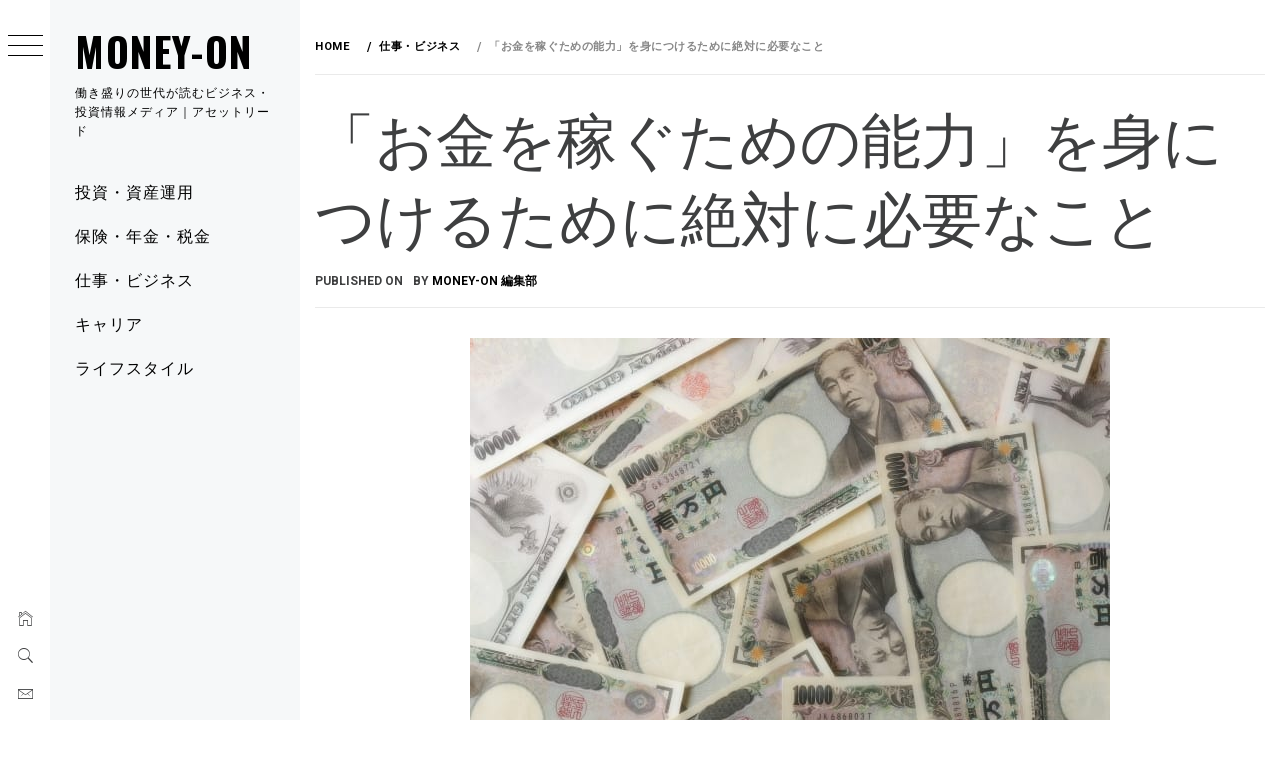

--- FILE ---
content_type: text/html; charset=UTF-8
request_url: https://money-on.jp/work-business/2756/
body_size: 18229
content:
    <!doctype html>
<html lang="ja">
    <head>
        <meta charset="UTF-8">
		<meta name="description" content="「MONEY-ON（マネーオン）」は、アセットリードが運営する仕事にもプライベートにも役立つビジネスパーソン向けの情報メディアです。"/>
		<meta name="viewport" content="width=device-width, initial-scale=1">
		<meta property="og:site_name" content="MONEY-ON（マネーオン）｜アセットリード" />
        <link rel="profile" href="http://gmpg.org/xfn/11">
        <title>「お金を稼ぐための能力」を身につけるために絶対に必要なこと &#8211; MONEY-ON</title>
<script>(function(d, s, id){
				 var js, fjs = d.getElementsByTagName(s)[0];
				 if (d.getElementById(id)) {return;}
				 js = d.createElement(s); js.id = id;
				 js.src = "//connect.facebook.net/en_US/sdk.js#xfbml=1&version=v2.6";
				 fjs.parentNode.insertBefore(js, fjs);
			   }(document, 'script', 'facebook-jssdk'));</script>        <style type="text/css">
                        body .primary-background,
            body button:hover,
            body button:focus,
            body input[type="button"]:hover,
            body input[type="reset"]:hover,
            body input[type="reset"]:focus,
            body input[type="submit"]:hover,
            body input[type="submit"]:focus,
            body .widget .social-widget-menu ul li,
            body .comments-area .comment-list .reply,
            body .slide-categories a:hover,
            body .slide-categories a:focus,
            body .widget .social-widget-menu ul li:hover a:before,
            body .widget .social-widget-menu ul li:focus a:before,
            body .ham,
            body .ham:before,
            body .ham:after,
            body .btn-load-more {
                background: #33363b;
            }

                        body .secondary-background,
            body .wp-block-quote,
            body button,
            body input[type="button"],
            body input[type="reset"],
            body input[type="submit"],
            body .widget.widget_minimal_grid_tab_posts_widget ul.nav-tabs li.active a,
            body .widget.widget_minimal_grid_tab_posts_widget ul.nav-tabs > li > a:focus,
            body .widget.widget_minimal_grid_tab_posts_widget ul.nav-tabs > li > a:hover,
            body .author-info .author-social > a:hover,
            body .author-info .author-social > a:focus,
            body .widget .social-widget-menu ul li a:before,
            body .widget .social-widget-menu ul li:hover,
            body .widget .social-widget-menu ul li:focus,
            body .moretag,
            body .moretag,
            body .thememattic-search-icon:before,
            body .slide-categories a,
            body .search-button.active .thememattic-search-icon:before,
            body .search-button.active .thememattic-search-icon:after,
            body .btn-load-more:hover,
            body .btn-load-more:focus,
            body .menu-description{
                background: #1e73be;
            }

            body.woocommerce #content input.button.alt:hover,
            body.woocommerce #respond input#submit.alt:hover,
            body.woocommerce a.button.alt:hover,
            body.woocommerce button.button.alt:hover,
            body.woocommerce input.button.alt:hover,
            body.woocommerce-page #content input.button.alt:hover,
            body.woocommerce-page #respond input#submit.alt:hover,
            body.woocommerce-page a.button.alt:hover,
            body.woocommerce-page button.button.alt:hover,
            body.woocommerce-page input.button.alt:hover,
            body.woocommerce #content input.button,
            body.woocommerce #respond input#submit,
            body.woocommerce a.button,
            body.woocommerce button.button,
            body.woocommerce input.button,
            body.woocommerce-page #content input.button,
            body.woocommerce-page #respond input#submit,
            body.woocommerce-page a.button,
            body.woocommerce-page button.button,
            body.woocommerce-page input.button,
            body.woocommerce #respond input#submit.alt,
            body.woocommerce a.button.alt,
            body.woocommerce button.button.alt,
            body.woocommerce input.button.alt,
            body.woocommerce .site span.onsale:hover,
            body.woocommerce .site span.onsale:focus,
            body.woocommerce-active .site .widget .onsale:hover,
            body.woocommerce-active .site .widget .onsale:focus{
                background: #1e73be;
            }

            body .sticky header:before,
            body a:hover,
            body a:focus,
            body a:active,
            body .main-navigation .menu-wrapper > ul > li.current-menu-item > a,
            body .main-navigation .menu-wrapper > ul > li:hover > a,
            body .main-navigation .menu-wrapper > ul > li:focus > a,
            body .sidr a:hover,
            body .sidr a:focus,
            body .page-numbers.current {
                color: #1e73be;
            }

            body .ajax-loader,
            body .thememattic-search-icon:after {
                border-color: #1e73be !important;
            }

                        body .section-recommended.section-bg {
                background: #f9e3d2;
            }

                        body .section-recommended.section-bg .home-full-grid-cat-section,
            body .section-recommended.section-bg .home-full-grid-cat-section a {
                color: #333;
            }

                        body,
            body .primary-font,
            body .site .site-title,
            body .section-title{
                font-family: Roboto !important;
            }

                        body .main-navigation #primary-menu li a,
            body h1, body h2, body h3, body h4, body h5, body h6,
            body .secondary-font,
            body .prime-excerpt,
            body blockquote,
            body.single .entry-content:before, .page .entry-content:before {
                font-family: Oswald !important;
            }

                        body .site-title {
                font-size: 40px !important;
            }

                        body, body button, body input, body select, body textarea, body p {
                font-size: 15px !important;
            }

                        body h1 {
                font-size: 32px;
            }

                        body h2,
            h2.entry-title {
                font-size: 26px;
            }

            body.woocommerce ul.products li.product .woocommerce-loop-category__title,
            body.woocommerce ul.products li.product .woocommerce-loop-product__title,
            body.woocommerce ul.products li.product h3{
                font-size: 26px;
            }
                        body h3 {
                font-size: 24px;
            }

                        body h4 {
                font-size: 18px;
            }

                        body h5 {
                font-size: 14px;
            }

                        body .masonry-grid.masonry-col article .entry-content,
            body .masonry-grid.masonry-col article .entry-content p {
                font-size: 15px !important;
            }

                        body .footer-widget-area {
                background: #f6f8f9;
            }

                        body .footer-widget-area,
            body .site-footer .widget-title,
            body .site-footer,
            body .site-footer a,
            body .site-footer a:visited {
                color: #000;
            }

                    </style>
        <meta name='robots' content='max-image-preview:large' />
<link rel='dns-prefetch' href='//ws.sharethis.com' />
<link rel='dns-prefetch' href='//maxcdn.bootstrapcdn.com' />
<link rel='dns-prefetch' href='//fonts.googleapis.com' />
<link rel="alternate" type="application/rss+xml" title="MONEY-ON &raquo; フィード" href="https://money-on.jp/feed/" />
<link rel="alternate" type="application/rss+xml" title="MONEY-ON &raquo; コメントフィード" href="https://money-on.jp/comments/feed/" />
<script type="text/javascript">
/* <![CDATA[ */
window._wpemojiSettings = {"baseUrl":"https:\/\/s.w.org\/images\/core\/emoji\/15.0.3\/72x72\/","ext":".png","svgUrl":"https:\/\/s.w.org\/images\/core\/emoji\/15.0.3\/svg\/","svgExt":".svg","source":{"concatemoji":"https:\/\/money-on.jp\/wp-includes\/js\/wp-emoji-release.min.js?ver=6.5.7"}};
/*! This file is auto-generated */
!function(i,n){var o,s,e;function c(e){try{var t={supportTests:e,timestamp:(new Date).valueOf()};sessionStorage.setItem(o,JSON.stringify(t))}catch(e){}}function p(e,t,n){e.clearRect(0,0,e.canvas.width,e.canvas.height),e.fillText(t,0,0);var t=new Uint32Array(e.getImageData(0,0,e.canvas.width,e.canvas.height).data),r=(e.clearRect(0,0,e.canvas.width,e.canvas.height),e.fillText(n,0,0),new Uint32Array(e.getImageData(0,0,e.canvas.width,e.canvas.height).data));return t.every(function(e,t){return e===r[t]})}function u(e,t,n){switch(t){case"flag":return n(e,"\ud83c\udff3\ufe0f\u200d\u26a7\ufe0f","\ud83c\udff3\ufe0f\u200b\u26a7\ufe0f")?!1:!n(e,"\ud83c\uddfa\ud83c\uddf3","\ud83c\uddfa\u200b\ud83c\uddf3")&&!n(e,"\ud83c\udff4\udb40\udc67\udb40\udc62\udb40\udc65\udb40\udc6e\udb40\udc67\udb40\udc7f","\ud83c\udff4\u200b\udb40\udc67\u200b\udb40\udc62\u200b\udb40\udc65\u200b\udb40\udc6e\u200b\udb40\udc67\u200b\udb40\udc7f");case"emoji":return!n(e,"\ud83d\udc26\u200d\u2b1b","\ud83d\udc26\u200b\u2b1b")}return!1}function f(e,t,n){var r="undefined"!=typeof WorkerGlobalScope&&self instanceof WorkerGlobalScope?new OffscreenCanvas(300,150):i.createElement("canvas"),a=r.getContext("2d",{willReadFrequently:!0}),o=(a.textBaseline="top",a.font="600 32px Arial",{});return e.forEach(function(e){o[e]=t(a,e,n)}),o}function t(e){var t=i.createElement("script");t.src=e,t.defer=!0,i.head.appendChild(t)}"undefined"!=typeof Promise&&(o="wpEmojiSettingsSupports",s=["flag","emoji"],n.supports={everything:!0,everythingExceptFlag:!0},e=new Promise(function(e){i.addEventListener("DOMContentLoaded",e,{once:!0})}),new Promise(function(t){var n=function(){try{var e=JSON.parse(sessionStorage.getItem(o));if("object"==typeof e&&"number"==typeof e.timestamp&&(new Date).valueOf()<e.timestamp+604800&&"object"==typeof e.supportTests)return e.supportTests}catch(e){}return null}();if(!n){if("undefined"!=typeof Worker&&"undefined"!=typeof OffscreenCanvas&&"undefined"!=typeof URL&&URL.createObjectURL&&"undefined"!=typeof Blob)try{var e="postMessage("+f.toString()+"("+[JSON.stringify(s),u.toString(),p.toString()].join(",")+"));",r=new Blob([e],{type:"text/javascript"}),a=new Worker(URL.createObjectURL(r),{name:"wpTestEmojiSupports"});return void(a.onmessage=function(e){c(n=e.data),a.terminate(),t(n)})}catch(e){}c(n=f(s,u,p))}t(n)}).then(function(e){for(var t in e)n.supports[t]=e[t],n.supports.everything=n.supports.everything&&n.supports[t],"flag"!==t&&(n.supports.everythingExceptFlag=n.supports.everythingExceptFlag&&n.supports[t]);n.supports.everythingExceptFlag=n.supports.everythingExceptFlag&&!n.supports.flag,n.DOMReady=!1,n.readyCallback=function(){n.DOMReady=!0}}).then(function(){return e}).then(function(){var e;n.supports.everything||(n.readyCallback(),(e=n.source||{}).concatemoji?t(e.concatemoji):e.wpemoji&&e.twemoji&&(t(e.twemoji),t(e.wpemoji)))}))}((window,document),window._wpemojiSettings);
/* ]]> */
</script>
<style id='wp-emoji-styles-inline-css' type='text/css'>

	img.wp-smiley, img.emoji {
		display: inline !important;
		border: none !important;
		box-shadow: none !important;
		height: 1em !important;
		width: 1em !important;
		margin: 0 0.07em !important;
		vertical-align: -0.1em !important;
		background: none !important;
		padding: 0 !important;
	}
</style>
<link rel='stylesheet' id='wp-block-library-css' href='https://money-on.jp/wp-includes/css/dist/block-library/style.min.css?ver=6.5.7' type='text/css' media='all' />
<style id='classic-theme-styles-inline-css' type='text/css'>
/*! This file is auto-generated */
.wp-block-button__link{color:#fff;background-color:#32373c;border-radius:9999px;box-shadow:none;text-decoration:none;padding:calc(.667em + 2px) calc(1.333em + 2px);font-size:1.125em}.wp-block-file__button{background:#32373c;color:#fff;text-decoration:none}
</style>
<style id='global-styles-inline-css' type='text/css'>
body{--wp--preset--color--black: #000000;--wp--preset--color--cyan-bluish-gray: #abb8c3;--wp--preset--color--white: #ffffff;--wp--preset--color--pale-pink: #f78da7;--wp--preset--color--vivid-red: #cf2e2e;--wp--preset--color--luminous-vivid-orange: #ff6900;--wp--preset--color--luminous-vivid-amber: #fcb900;--wp--preset--color--light-green-cyan: #7bdcb5;--wp--preset--color--vivid-green-cyan: #00d084;--wp--preset--color--pale-cyan-blue: #8ed1fc;--wp--preset--color--vivid-cyan-blue: #0693e3;--wp--preset--color--vivid-purple: #9b51e0;--wp--preset--gradient--vivid-cyan-blue-to-vivid-purple: linear-gradient(135deg,rgba(6,147,227,1) 0%,rgb(155,81,224) 100%);--wp--preset--gradient--light-green-cyan-to-vivid-green-cyan: linear-gradient(135deg,rgb(122,220,180) 0%,rgb(0,208,130) 100%);--wp--preset--gradient--luminous-vivid-amber-to-luminous-vivid-orange: linear-gradient(135deg,rgba(252,185,0,1) 0%,rgba(255,105,0,1) 100%);--wp--preset--gradient--luminous-vivid-orange-to-vivid-red: linear-gradient(135deg,rgba(255,105,0,1) 0%,rgb(207,46,46) 100%);--wp--preset--gradient--very-light-gray-to-cyan-bluish-gray: linear-gradient(135deg,rgb(238,238,238) 0%,rgb(169,184,195) 100%);--wp--preset--gradient--cool-to-warm-spectrum: linear-gradient(135deg,rgb(74,234,220) 0%,rgb(151,120,209) 20%,rgb(207,42,186) 40%,rgb(238,44,130) 60%,rgb(251,105,98) 80%,rgb(254,248,76) 100%);--wp--preset--gradient--blush-light-purple: linear-gradient(135deg,rgb(255,206,236) 0%,rgb(152,150,240) 100%);--wp--preset--gradient--blush-bordeaux: linear-gradient(135deg,rgb(254,205,165) 0%,rgb(254,45,45) 50%,rgb(107,0,62) 100%);--wp--preset--gradient--luminous-dusk: linear-gradient(135deg,rgb(255,203,112) 0%,rgb(199,81,192) 50%,rgb(65,88,208) 100%);--wp--preset--gradient--pale-ocean: linear-gradient(135deg,rgb(255,245,203) 0%,rgb(182,227,212) 50%,rgb(51,167,181) 100%);--wp--preset--gradient--electric-grass: linear-gradient(135deg,rgb(202,248,128) 0%,rgb(113,206,126) 100%);--wp--preset--gradient--midnight: linear-gradient(135deg,rgb(2,3,129) 0%,rgb(40,116,252) 100%);--wp--preset--font-size--small: 13px;--wp--preset--font-size--medium: 20px;--wp--preset--font-size--large: 36px;--wp--preset--font-size--x-large: 42px;--wp--preset--spacing--20: 0.44rem;--wp--preset--spacing--30: 0.67rem;--wp--preset--spacing--40: 1rem;--wp--preset--spacing--50: 1.5rem;--wp--preset--spacing--60: 2.25rem;--wp--preset--spacing--70: 3.38rem;--wp--preset--spacing--80: 5.06rem;--wp--preset--shadow--natural: 6px 6px 9px rgba(0, 0, 0, 0.2);--wp--preset--shadow--deep: 12px 12px 50px rgba(0, 0, 0, 0.4);--wp--preset--shadow--sharp: 6px 6px 0px rgba(0, 0, 0, 0.2);--wp--preset--shadow--outlined: 6px 6px 0px -3px rgba(255, 255, 255, 1), 6px 6px rgba(0, 0, 0, 1);--wp--preset--shadow--crisp: 6px 6px 0px rgba(0, 0, 0, 1);}:where(.is-layout-flex){gap: 0.5em;}:where(.is-layout-grid){gap: 0.5em;}body .is-layout-flex{display: flex;}body .is-layout-flex{flex-wrap: wrap;align-items: center;}body .is-layout-flex > *{margin: 0;}body .is-layout-grid{display: grid;}body .is-layout-grid > *{margin: 0;}:where(.wp-block-columns.is-layout-flex){gap: 2em;}:where(.wp-block-columns.is-layout-grid){gap: 2em;}:where(.wp-block-post-template.is-layout-flex){gap: 1.25em;}:where(.wp-block-post-template.is-layout-grid){gap: 1.25em;}.has-black-color{color: var(--wp--preset--color--black) !important;}.has-cyan-bluish-gray-color{color: var(--wp--preset--color--cyan-bluish-gray) !important;}.has-white-color{color: var(--wp--preset--color--white) !important;}.has-pale-pink-color{color: var(--wp--preset--color--pale-pink) !important;}.has-vivid-red-color{color: var(--wp--preset--color--vivid-red) !important;}.has-luminous-vivid-orange-color{color: var(--wp--preset--color--luminous-vivid-orange) !important;}.has-luminous-vivid-amber-color{color: var(--wp--preset--color--luminous-vivid-amber) !important;}.has-light-green-cyan-color{color: var(--wp--preset--color--light-green-cyan) !important;}.has-vivid-green-cyan-color{color: var(--wp--preset--color--vivid-green-cyan) !important;}.has-pale-cyan-blue-color{color: var(--wp--preset--color--pale-cyan-blue) !important;}.has-vivid-cyan-blue-color{color: var(--wp--preset--color--vivid-cyan-blue) !important;}.has-vivid-purple-color{color: var(--wp--preset--color--vivid-purple) !important;}.has-black-background-color{background-color: var(--wp--preset--color--black) !important;}.has-cyan-bluish-gray-background-color{background-color: var(--wp--preset--color--cyan-bluish-gray) !important;}.has-white-background-color{background-color: var(--wp--preset--color--white) !important;}.has-pale-pink-background-color{background-color: var(--wp--preset--color--pale-pink) !important;}.has-vivid-red-background-color{background-color: var(--wp--preset--color--vivid-red) !important;}.has-luminous-vivid-orange-background-color{background-color: var(--wp--preset--color--luminous-vivid-orange) !important;}.has-luminous-vivid-amber-background-color{background-color: var(--wp--preset--color--luminous-vivid-amber) !important;}.has-light-green-cyan-background-color{background-color: var(--wp--preset--color--light-green-cyan) !important;}.has-vivid-green-cyan-background-color{background-color: var(--wp--preset--color--vivid-green-cyan) !important;}.has-pale-cyan-blue-background-color{background-color: var(--wp--preset--color--pale-cyan-blue) !important;}.has-vivid-cyan-blue-background-color{background-color: var(--wp--preset--color--vivid-cyan-blue) !important;}.has-vivid-purple-background-color{background-color: var(--wp--preset--color--vivid-purple) !important;}.has-black-border-color{border-color: var(--wp--preset--color--black) !important;}.has-cyan-bluish-gray-border-color{border-color: var(--wp--preset--color--cyan-bluish-gray) !important;}.has-white-border-color{border-color: var(--wp--preset--color--white) !important;}.has-pale-pink-border-color{border-color: var(--wp--preset--color--pale-pink) !important;}.has-vivid-red-border-color{border-color: var(--wp--preset--color--vivid-red) !important;}.has-luminous-vivid-orange-border-color{border-color: var(--wp--preset--color--luminous-vivid-orange) !important;}.has-luminous-vivid-amber-border-color{border-color: var(--wp--preset--color--luminous-vivid-amber) !important;}.has-light-green-cyan-border-color{border-color: var(--wp--preset--color--light-green-cyan) !important;}.has-vivid-green-cyan-border-color{border-color: var(--wp--preset--color--vivid-green-cyan) !important;}.has-pale-cyan-blue-border-color{border-color: var(--wp--preset--color--pale-cyan-blue) !important;}.has-vivid-cyan-blue-border-color{border-color: var(--wp--preset--color--vivid-cyan-blue) !important;}.has-vivid-purple-border-color{border-color: var(--wp--preset--color--vivid-purple) !important;}.has-vivid-cyan-blue-to-vivid-purple-gradient-background{background: var(--wp--preset--gradient--vivid-cyan-blue-to-vivid-purple) !important;}.has-light-green-cyan-to-vivid-green-cyan-gradient-background{background: var(--wp--preset--gradient--light-green-cyan-to-vivid-green-cyan) !important;}.has-luminous-vivid-amber-to-luminous-vivid-orange-gradient-background{background: var(--wp--preset--gradient--luminous-vivid-amber-to-luminous-vivid-orange) !important;}.has-luminous-vivid-orange-to-vivid-red-gradient-background{background: var(--wp--preset--gradient--luminous-vivid-orange-to-vivid-red) !important;}.has-very-light-gray-to-cyan-bluish-gray-gradient-background{background: var(--wp--preset--gradient--very-light-gray-to-cyan-bluish-gray) !important;}.has-cool-to-warm-spectrum-gradient-background{background: var(--wp--preset--gradient--cool-to-warm-spectrum) !important;}.has-blush-light-purple-gradient-background{background: var(--wp--preset--gradient--blush-light-purple) !important;}.has-blush-bordeaux-gradient-background{background: var(--wp--preset--gradient--blush-bordeaux) !important;}.has-luminous-dusk-gradient-background{background: var(--wp--preset--gradient--luminous-dusk) !important;}.has-pale-ocean-gradient-background{background: var(--wp--preset--gradient--pale-ocean) !important;}.has-electric-grass-gradient-background{background: var(--wp--preset--gradient--electric-grass) !important;}.has-midnight-gradient-background{background: var(--wp--preset--gradient--midnight) !important;}.has-small-font-size{font-size: var(--wp--preset--font-size--small) !important;}.has-medium-font-size{font-size: var(--wp--preset--font-size--medium) !important;}.has-large-font-size{font-size: var(--wp--preset--font-size--large) !important;}.has-x-large-font-size{font-size: var(--wp--preset--font-size--x-large) !important;}
.wp-block-navigation a:where(:not(.wp-element-button)){color: inherit;}
:where(.wp-block-post-template.is-layout-flex){gap: 1.25em;}:where(.wp-block-post-template.is-layout-grid){gap: 1.25em;}
:where(.wp-block-columns.is-layout-flex){gap: 2em;}:where(.wp-block-columns.is-layout-grid){gap: 2em;}
.wp-block-pullquote{font-size: 1.5em;line-height: 1.6;}
</style>
<link rel='stylesheet' id='ts_fab_css-css' href='https://money-on.jp/wp-content/plugins/fancier-author-box/css/ts-fab.min.css?ver=1.4' type='text/css' media='all' />
<link rel='stylesheet' id='simple-share-buttons-adder-font-awesome-css' href='//maxcdn.bootstrapcdn.com/font-awesome/4.3.0/css/font-awesome.min.css?ver=6.5.7' type='text/css' media='all' />
<link rel='stylesheet' id='spacexchimp_p005-bootstrap-tooltip-css-css' href='https://money-on.jp/wp-content/plugins/social-media-buttons-toolbar/inc/lib/bootstrap-tooltip/bootstrap-tooltip.css?ver=4.62' type='text/css' media='all' />
<link rel='stylesheet' id='spacexchimp_p005-frontend-css-css' href='https://money-on.jp/wp-content/plugins/social-media-buttons-toolbar/inc/css/frontend.css?ver=4.62' type='text/css' media='all' />
<style id='spacexchimp_p005-frontend-css-inline-css' type='text/css'>

                    .sxc-follow-buttons {
                        text-align: left !important;
                    }
                    .sxc-follow-buttons .sxc-follow-button,
                    .sxc-follow-buttons .sxc-follow-button a,
                    .sxc-follow-buttons .sxc-follow-button a img {
                        width: 45px !important;
                        height: 45px !important;
                    }
                    .sxc-follow-buttons .sxc-follow-button {
                        margin: 5px !important;
                    }
                  
</style>
<link rel='stylesheet' id='wordpress-popular-posts-css-css' href='https://money-on.jp/wp-content/plugins/wordpress-popular-posts/assets/css/wpp.css?ver=5.2.4' type='text/css' media='all' />
<link rel='stylesheet' id='ionicons-css' href='https://money-on.jp/wp-content/themes/minimal-grid/assets/lib/ionicons/css/ionicons.min.css?ver=6.5.7' type='text/css' media='all' />
<link rel='stylesheet' id='bootstrap-css' href='https://money-on.jp/wp-content/themes/minimal-grid/assets/lib/bootstrap/css/bootstrap.min.css?ver=6.5.7' type='text/css' media='all' />
<link rel='stylesheet' id='magnific-popup-css' href='https://money-on.jp/wp-content/themes/minimal-grid/assets/lib/magnific-popup/magnific-popup.css?ver=6.5.7' type='text/css' media='all' />
<link rel='stylesheet' id='slick-css' href='https://money-on.jp/wp-content/themes/minimal-grid/assets/lib/slick/css/slick.min.css?ver=6.5.7' type='text/css' media='all' />
<link rel='stylesheet' id='perfect-scrollbar-css' href='https://money-on.jp/wp-content/themes/minimal-grid/assets/lib/perfect-scrollbar/css/perfect-scrollbar.css?ver=6.5.7' type='text/css' media='all' />
<link rel='stylesheet' id='mediaelement-css' href='https://money-on.jp/wp-includes/js/mediaelement/mediaelementplayer-legacy.min.css?ver=4.2.17' type='text/css' media='all' />
<link rel='stylesheet' id='wp-mediaelement-css' href='https://money-on.jp/wp-includes/js/mediaelement/wp-mediaelement.min.css?ver=6.5.7' type='text/css' media='all' />
<link rel='stylesheet' id='minimal-grid-style-css' href='https://money-on.jp/wp-content/themes/minimal-grid/style.css?ver=6.5.7' type='text/css' media='all' />
<style id='minimal-grid-style-inline-css' type='text/css'>

			.post-navigation .nav-previous { background-image: url(https://money-on.jp/wp-content/uploads/2018/08/7651e6bd3e32f6139ecb5505fe8d0cdb-640x410.jpg); }
			.post-navigation .nav-previous .post-title, .post-navigation .nav-previous a:hover .post-title, .post-navigation .nav-previous .meta-nav { color: #fff; }
			.post-navigation .nav-previous a:before { background-color: rgba(0, 0, 0, 0.4); }
		
			.post-navigation .nav-next { background-image: url(https://money-on.jp/wp-content/uploads/2018/08/6749080523309458421ae2e38cb5b98a-640x410.jpg); border-top: 0; }
			.post-navigation .nav-next .post-title, .post-navigation .nav-next a:hover .post-title, .post-navigation .nav-next .meta-nav { color: #fff; }
			.post-navigation .nav-next a:before { background-color: rgba(0, 0, 0, 0.4); }
		
</style>
<link rel='stylesheet' id='minimal-grid-google-fonts-css' href='https://fonts.googleapis.com/css?family=Roboto:300,300i,400,400i,500,700|Oswald:400,300,700' type='text/css' media='all' />
<script type="text/javascript" src="https://money-on.jp/wp-includes/js/jquery/jquery.min.js?ver=3.7.1" id="jquery-core-js"></script>
<script type="text/javascript" src="https://money-on.jp/wp-includes/js/jquery/jquery-migrate.min.js?ver=3.4.1" id="jquery-migrate-js"></script>
<script type="text/javascript" src="https://money-on.jp/wp-content/plugins/fancier-author-box/js/ts-fab.min.js?ver=1.4" id="ts_fab_js-js"></script>
<script id='st_insights_js' type="text/javascript" src="https://ws.sharethis.com/button/st_insights.js?publisher=4d48b7c5-0ae3-43d4-bfbe-3ff8c17a8ae6&amp;product=simpleshare" id="ssba-sharethis-js"></script>
<script type="text/javascript" src="https://money-on.jp/wp-content/plugins/social-media-buttons-toolbar/inc/lib/bootstrap-tooltip/bootstrap-tooltip.js?ver=4.62" id="spacexchimp_p005-bootstrap-tooltip-js-js"></script>
<script type="application/json" id="wpp-json">
/* <![CDATA[ */
{"sampling_active":0,"sampling_rate":100,"ajax_url":"https:\/\/money-on.jp\/wp-json\/wordpress-popular-posts\/v1\/popular-posts","ID":2756,"token":"ce271945be","lang":0,"debug":0}
/* ]]> */
</script>
<script type="text/javascript" src="https://money-on.jp/wp-content/plugins/wordpress-popular-posts/assets/js/wpp.min.js?ver=5.2.4" id="wpp-js-js"></script>
<link rel="https://api.w.org/" href="https://money-on.jp/wp-json/" /><link rel="alternate" type="application/json" href="https://money-on.jp/wp-json/wp/v2/posts/2756" /><link rel="EditURI" type="application/rsd+xml" title="RSD" href="https://money-on.jp/xmlrpc.php?rsd" />
<meta name="generator" content="WordPress 6.5.7" />
<link rel="canonical" href="https://money-on.jp/work-business/2756/" />
<link rel='shortlink' href='https://money-on.jp/?p=2756' />
<link rel="alternate" type="application/json+oembed" href="https://money-on.jp/wp-json/oembed/1.0/embed?url=https%3A%2F%2Fmoney-on.jp%2Fwork-business%2F2756%2F" />
<link rel="alternate" type="text/xml+oembed" href="https://money-on.jp/wp-json/oembed/1.0/embed?url=https%3A%2F%2Fmoney-on.jp%2Fwork-business%2F2756%2F&#038;format=xml" />
<link rel="icon" href="https://money-on.jp/wp-content/uploads/2019/02/MO.gif" sizes="32x32" />
<link rel="icon" href="https://money-on.jp/wp-content/uploads/2019/02/MO.gif" sizes="192x192" />
<link rel="apple-touch-icon" href="https://money-on.jp/wp-content/uploads/2019/02/MO.gif" />
<meta name="msapplication-TileImage" content="https://money-on.jp/wp-content/uploads/2019/02/MO.gif" />
		
<script type="application/ld+json">
  {
    "@context" : "https://schema.org",
    "@type" : "WebSite",
    "name" : "MONEY-ON（マネーオン）｜アセットリード",
    "url" : "https://money-on.jp/"
  }
</script>
		
<!-- Google Tag Manager -->
<script>(function(w,d,s,l,i){w[l]=w[l]||[];w[l].push({'gtm.start':
new Date().getTime(),event:'gtm.js'});var f=d.getElementsByTagName(s)[0],
j=d.createElement(s),dl=l!='dataLayer'?'&l='+l:'';j.async=true;j.src=
'https://www.googletagmanager.com/gtm.js?id='+i+dl;f.parentNode.insertBefore(j,f);
})(window,document,'script','dataLayer','GTM-P5XZNQ5');</script>
<!-- End Google Tag Manager -->

	</head>
<body class="post-template-default single single-post postid-2756 single-format-standard extended-menu thememattic-full-layout no-sidebar">
<!-- Google Tag Manager (noscript) -->
<noscript><iframe src="https://www.googletagmanager.com/ns.html?id=GTM-P5XZNQ5"
height="0" width="0" style="display:none;visibility:hidden"></iframe></noscript>
<!-- End Google Tag Manager (noscript) -->
	
    <div class="preloader" style="display:none">
        <div class="loader-wrapper">
            <div id="loader"></div>
        </div>
    </div>


    <aside id="thememattic-aside" class="aside-panel">
        <div class="menu-mobile">
            <div class="trigger-nav">
                <div class="trigger-icon nav-toogle menu-mobile-toogle">
                    <a class="trigger-icon" href="#">
                        <span class="icon-bar top"></span>
                        <span class="icon-bar middle"></span>
                        <span class="icon-bar bottom"></span>
                    </a>
                </div>
            </div>
            <div class="trigger-nav-right">
                <ul class="nav-right-options">
                    <li>
                        <span class="icon-search">
                            <i class="thememattic-icon ion-ios-search"></i>
                        </span>
                    </li>
                    <li>
                        <a class="site-logo site-logo-mobile" href="https://money-on.jp">
                            <i class="thememattic-icon ion-ios-home-outline"></i>
                        </a>
                    </li>
                </ul>
            </div>
        </div>

        <div class="aside-menu">
            <div class="nav-panel">
                <div class="trigger-nav">
                    <div class="trigger-icon trigger-icon-wraper nav-toogle nav-panel-toogle">
                        <a class="trigger-icon" href="#">
                            <span class="icon-bar top"></span>
                            <span class="icon-bar middle"></span>
                            <span class="icon-bar bottom"></span>
                        </a>
                    </div>
                </div>
                <div class="asidepanel-icon">
                    <div class="asidepanel-icon__item">
                        <div class="contact-icons">
                            <a class="" href="https://money-on.jp">
                                <i class="thememattic-icon ion-ios-home-outline"></i>
                            </a>
                        </div>
                    </div>

                    <div class="asidepanel-icon__item">
                        <div class="contact-icons">
                        <span class="icon-search">
                            <i class="thememattic-icon ion-ios-search"></i>
                        </span>
                        </div>
                    </div>
                                            <div class="asidepanel-icon__item">
                            <div class="contact-icons">
                                                                <a href="mailto:pr@assetlead.co.jp" target="_blank">
                                <span class="thememattic-icon ion-ios-email-outline"></span>
                                </a>
                            </div>
                        </div>
                                    </div>
            </div>
            <div class="menu-panel">
                <div class="menu-panel-wrapper">
                    <div class="site-branding">
                                                    <p class="site-title"><a href="https://money-on.jp/"
                                                     rel="home">MONEY-ON</a></p>
                                                    <p class="site-description secondary-font">
                                働き盛りの世代が読むビジネス・投資情報メディア｜アセットリード                            </p>
                                            </div>
                    <div class="thememattic-navigation">
                        <nav id="site-navigation" class="main-navigation">
                            <span class="toggle-menu" aria-controls="primary-menu" aria-expanded="false">
                                 <span class="screen-reader-text">
                                    Primary Menu                                </span>
                                <i class="ham"></i>
                            </span>
                            <div class="menu-wrapper"><ul id="primary-menu" class="menu"><li id="menu-item-5534" class="menu-item menu-item-type-taxonomy menu-item-object-category menu-item-5534"><a href="https://money-on.jp/category/investment-assets/">投資・資産運用</a></li>
<li id="menu-item-5535" class="menu-item menu-item-type-taxonomy menu-item-object-category menu-item-5535"><a href="https://money-on.jp/category/insurance-pension-tax/">保険・年金・税金</a></li>
<li id="menu-item-5536" class="menu-item menu-item-type-taxonomy menu-item-object-category current-post-ancestor current-menu-parent current-post-parent menu-item-5536"><a href="https://money-on.jp/category/work-business/">仕事・ビジネス</a></li>
<li id="menu-item-5537" class="menu-item menu-item-type-taxonomy menu-item-object-category menu-item-5537"><a href="https://money-on.jp/category/career/">キャリア</a></li>
<li id="menu-item-5538" class="menu-item menu-item-type-taxonomy menu-item-object-category menu-item-5538"><a href="https://money-on.jp/category/lifestyle/">ライフスタイル</a></li>
</ul></div>                        </nav><!-- #site-navigation -->
                                                    <div class="header-social-icon hidden-xs">
                                <div class="social-icons">
                                    <div class="menu-%e3%83%95%e3%83%83%e3%82%bf%e3%83%bc-container"><ul id="social-menu" class=""><li id="menu-item-5723" class="menu-item menu-item-type-post_type menu-item-object-page menu-item-5723"><a href="https://money-on.jp/about/"><span>このサイトについて</span></a></li>
</ul></div>                                </div>
                            </div>
                                            </div>
                </div>

                            </div>
        </div>
    </aside>

<div id="page" class="site">
    <a class="skip-link screen-reader-text" href="#content">Skip to content</a>
    <div class="popup-search">
        <div class="table-align">
            <div class="table-align-cell">
                <form role="search" method="get" class="search-form" action="https://money-on.jp/">
				<label>
					<span class="screen-reader-text">検索:</span>
					<input type="search" class="search-field" placeholder="検索&hellip;" value="" name="s" />
				</label>
				<input type="submit" class="search-submit" value="検索" />
			</form>            </div>
        </div>
        <div class="close-popup"></div>
    </div>


    <div id="content" class="site-content">
                    <header class="inner-banner">

                            <div class="primary-font thememattic-breadcrumb">
                                <div role="navigation" aria-label="Breadcrumbs" class="breadcrumb-trail breadcrumbs" itemprop="breadcrumb"><ul class="trail-items" itemscope itemtype="http://schema.org/BreadcrumbList"><meta name="numberOfItems" content="3" /><meta name="itemListOrder" content="Ascending" /><li itemprop="itemListElement" itemscope itemtype="http://schema.org/ListItem" class="trail-item trail-begin"><a href="https://money-on.jp" rel="home"><span itemprop="name">Home</span></a><meta itemprop="position" content="1" /></li><li itemprop="itemListElement" itemscope itemtype="http://schema.org/ListItem" class="trail-item"><a href="https://money-on.jp/category/work-business/"><span itemprop="name">仕事・ビジネス</span></a><meta itemprop="position" content="2" /></li><li itemprop="itemListElement" itemscope itemtype="http://schema.org/ListItem" class="trail-item trail-end"><span itemprop="name">「お金を稼ぐための能力」を身につけるために絶対に必要なこと</span><meta itemprop="position" content="3" /></li></ul></div>                            </div>


                            <h1 class="entry-title">「お金を稼ぐための能力」を身につけるために絶対に必要なこと</h1>                                                            <div class="entry-header">
                                    <div class="entry-meta">
                                        <span class="posted-on">Published on <a href="https://money-on.jp/work-business/2756/" rel="bookmark"><time class="entry-date published" datetime="2018-08-08T17:00:57+09:00"></time><time class="updated" datetime="2019-03-20T12:24:36+09:00"></time></a></span><span class="byline"> by <span class="author vcard"><a class="url fn n" href="https://money-on.jp/author/admin/">MONEY-ON 編集部</a></span></span>                                    </div>
                                </div>
                            
            </header>
            
        <div class="content-inner-wrapper">
	<div id="primary" class="content-area">
		<main id="main" class="site-main">			
			
		<article id="post-2756" class="post-2756 post type-post status-publish format-standard has-post-thumbnail hentry category-work-business tag-127 tag-69 tag-22 tag-19 tag-71">
        <div class="single-post">
                    <div class="thememattic-featured-image post-thumb">
                    <img width="640" height="410" src="https://money-on.jp/wp-content/uploads/2018/08/f0cbb9abdcae3c5373ab5b68cdab33b1-640x410.jpg" class="attachment-full size-full wp-post-image" alt="" decoding="async" fetchpriority="high" srcset="https://money-on.jp/wp-content/uploads/2018/08/f0cbb9abdcae3c5373ab5b68cdab33b1-640x410.jpg 640w, https://money-on.jp/wp-content/uploads/2018/08/f0cbb9abdcae3c5373ab5b68cdab33b1-640x410-300x192.jpg 300w, https://money-on.jp/wp-content/uploads/2018/08/f0cbb9abdcae3c5373ab5b68cdab33b1-640x410-480x308.jpg 480w" sizes="(max-width: 640px) 100vw, 640px" /> 
                                </div>
            <div class="entry-content" data-initials=""><div class="prime-excerpt">「お金を稼げる能力」というと、漠然としていますが、これは突然、会社を辞めることになったとしても、自分の力で稼いで生きていけることができる能力ということです。今、この稼げる能力が求められています。</div><h2>サラリーマンでも、稼ぐ能力が求められている</h2>
<p>たとえ大企業に勤めていても、いつリストラされるかわからない時代に入って来ました。</p>
<p>そのため、あなたがサラリーマンであっても、この能力は必要です。そして、会社経営者はこの能力を持っていることが必須になります。</p>
<p>サラリーマンでも稼ぐ能力さえ身につけていれば、何かあって会社を辞めることがあっても独立ができます。</p>
<p>会社を辞めなくても副業をして稼ぐこともできます。</p>
<p>むしろ、今は会社員して雇われの身でも起業できるくらいの能力を持っていることが必要とされています。</p>
<p>以下、その稼げる能力を持つためのポイントをお伝えしていきます。</p>
<h2>自分自身に投資をする</h2>
<p>まず、稼げる能力を身につけるまでは稼ぐためのノウハウを知るために自分への投資を惜しまずにすることが必要です。</p>
<p>稼げる能力を持つためにせっかく自己投資するならば、できる限り他の人達が習得していないような特殊な技術や施文性の高いスキルに対して投資することがいいです。</p>
<p>うまくいってる人のやり方をマネをすることは簡単ですし、失敗しにくいとも言えますが、大きく稼ごうとしたら、かなり自分の武器になる強みを客観的にわかるようにしていくことが必要です。</p>
<p>普通の人が習得できていない技術は、難しいと敬遠されそうなものだからこそ、そこに稼げる能力を身につけるためのチャンスがあると言えるのです。</p>
<h2>想像力を働かせ、「大金を稼ぐ発想」に切り変える</h2>
<p>本気で大金を稼ぎたいと思う人は、努力してアイデアを生み出して、大きくお金を稼ごうとします。</p>
<p>しかし、現実は意外に厳しく、実際は努力や時間に見合うだけのお金が入ってこないということがあります。</p>
<p>実は、お金が思ったほど稼げないのには、理由があります。　それは、ほとんどの人が「稼ぎたい」とか「儲けたい」とばかりしているからです。</p>
<p>その考え方のままでは少額のお金は稼げたとしても、大金は稼げないのです。なぜなら、その考え方は「大金を稼げる脳」になっていないからです。</p>
<p>言い換えれば、「大金を手にできる発想」をしてないからです。</p>
<p>つまり、大金を稼ぐためにごく当たり前の一般的な発想をしていても、だめです。それでは普通程度しか稼げないということなのです。</p>
<h2>「大金を手にできる発想」</h2>
<p>では、「大金を手にできる発想」とはどんな発想でしょうか？それは、見る「立場」を変えることです。</p>
<p>一般的な発想は、消費者として商品や店のサービスに対して、お金を払う立場と受け取る立場（店やサービスを提供する立場のような）、現場の立場に立った考え方です。</p>
<p>「大金を手にする発想」はそういう考え方ではなく、もう一つ上の立場に立った考え方、つまり「オーナーや経営者の立場」に立った発想へと切り換えているものです。</p>
<p>もしもあなたが店のオーナーの立場になれば、原料・材料をどこの国で仕入れたら最も安いか、どんな人を現場に置けばクオリティーの高い商品やサービスを提供できるのかということを自然に考えられるようになります。</p>
<p>つまり、オーナーの立場であれば、お金をどのように動かせば最も利益を得ることができるかを考えていく必要があります。</p>
<p>それは、「お金の稼ぎ方」を考えるということよりも、「有効なお金の使い方」を考えることがポイントになってきます。</p>
<p>「有効なお金の使い方」を考えるにあたって、自分の立場からだけで考えていると、消費する立場の人からは相手にされず、独りよがりになります。</p>
<p>そのため、提供する側と消費者の側の両方の立場で考える必要があります。具体的に言うと、「どんなふうにお金を使えば、人のためになるのか」という考え方をすることです。</p>
<p>このような着眼点は、「稼ぐ」や「儲ける」とは全く違います。お金は、他人のことを考えて使った方が結果的に自分が得することになるのです。</p>
<p>例をあげると、家電製品で近年売れているのはエコを考えた製品です。もちろん、実際に機能が優れているものも人気が高いですが、それにさらにプラスして「地球にやさしい」ということを全面に出している製品が売れています。</p>
<p>例えば、エコカーもそうです。燃費も価格もガソリン車の方が優れているにも関わらず、エコカーが売れている理由は、地球環境のことを消費者が考えるようになってきているためです。</p>
<p>つまり、他の人達のため、あるいは地球規模の大きな視点から物事をとらえる必要のある時代になってきています。</p>
<p>逆に、自分の儲けのことばかりを考えていたら稼げなくなる時代です。この考え方をきちんと理解し、アイデアを出していくにあたって、あなたの脳が今までと違うネットワークを使ってビジネスオーナーの発想を生み出せるようになっていきます。</p>
<p>今までと違う脳のネットワークをつくれるようになると、脳が一気に活性化し、「稼げる脳」に変わっていきます。</p>
<p>そうなると、今までに培ってきた技術や得てきた情報を新たな視点からとらえることができるようにあるため、新しいアイデアがあふれるように浮かんでくるようになります。</p>
<p>これまでに自分のすぐ近くにあったにもかかわらず見えていなかったアイデアのヒントが急に見えてくるようになります。</p>
<p>とにかく、大きくビジネスを成功させるには、「他の人を喜ばせる力」が絶対必要になります。</p>
<h2>稼げる方法を知っている人と付き合うことが近道</h2>
<p>上でお話ししたように、「大金を手にできる発想」をするようになるためには、もうすでに「大金を手にできる発想」をして結果を出している人達の中に飛び込んで、自分もその中に交じって、彼らの考え方、発想、着眼点を学ぶことが稼ぐための早道です。</p>
<p>それは、あなたが今までと発想を大きく変えるためにどんなふうに変えていったらよいかのお手本を見せてもらうために必要なのです。</p>
<p>一流になるためには、一流の人たちから学ぶ必要があります。</p>
<p>その人の人柄はどうあれ、一般的な発想しかしていない人と付き合ったとしても、その人はこれまでの自分の考え方と変わらない考え方をしているわけですから、「稼げる力」に良い影響を与えてくれることはできません。それでは時間の無駄です。</p>
<p>そのため、一流の人たちのいる場に足を運んでいくことは必須です。</p>
<p>自分一人で考え込んでいるより、ヒントを与えてくれる人たちの中に入って行く方がはるかに早くヒントが見つけられますので、思い切って自ら進んでそこに飛び込んでいきましょう。</p>
<h2>相手を喜ばせるビジネスをするためには</h2>
<p>絶対に学んでおく必要のあること<br />
<strong>①社会・お金の仕組み</strong><br />
<strong> ②マーケテイング力</strong><br />
<strong> ③実行力</strong><br />
<strong> ④営業力</strong><br />
上の４つを学んでマスターしておく必要があります。</p>
<h2>「時代を読む力」も必要</h2>
<p>ビジネスで大きく成功している人は必ず時代の先を読んでいます。それができたから、成功することができたのです。</p>
<p>経営者の仕事は、「時代を読むことが仕事」といってもいいくらいです。</p>
<p>これからの未来を予想して、そのための準備をすることが必要です。将棋の世界で一流のプロ棋士になると、頭の中でなんと100手位先まで指しているということです。</p>
<p>「次に起こることは何か？」をいつも予想して動くことが大切です。</p>
<h2>先読みできる力を鍛えるためには？</h2>
<p>ニュースやテレビを見たりしている時に次にはどんな展開になるかを予測するようにして見ることです。</p>
<p>そうすると、自然に先を読む力を鍛えることができます。</p>
<p>仕事は突発的なことが起こると、その都度状況が変わってくるために様々なシナリオを用意しておくようにしておかなければなりません。</p>
<p>自分の仕事に対して客観的な析し、仮説を立てる習慣をもちましょう。そして、重要なポイントは、「ゴ―ル」を明確にすることです。</p>
<p>具体的に言えば、自分の目指す仕事の真の目標、目的です。ビジネスオーナーとして、あなたは何をゴールにして進んでいくかを最初に決めてから進んでいくことが何よりも大切です。</p>
<p>&nbsp;</p>
<p>いかかでしたか？</p>
<p>大きな金を稼げる能力を身につけるためには、今までの自分　を変えていく必要があります。そのために必要なことを一つずつやっていくうちに大きな成果がでてくることになるでしょう。</p>
<div id="ts-fab-below" class="ts-fab-wrapper"><span class="screen-reader-text">The following two tabs change content below.</span><ul class="ts-fab-list"><li class="ts-fab-bio-link"><a href="#ts-fab-bio-below">この記事を書いた人</a></li><li class="ts-fab-latest-posts-link"><a href="#ts-fab-latest-posts-below">最新の記事</a></li></ul><div class="ts-fab-tabs">
	<div class="ts-fab-tab" id="ts-fab-bio-below">
		<div class="ts-fab-avatar"><img alt='' src='https://money-on.jp/wp-content/uploads/2019/03/a3ee7ebc46727e0e26529d7d9c5e630a.png' class='avatar avatar-80 photo' height='80' width='80' /><div class="ts-fab-social-links"></div>
		</div>
		
		<div class="ts-fab-text">
			<div class="ts-fab-header"><h4><a href="http://money-on.jp/" rel="nofollow">MONEY-ON 編集部</a></h4></div><!-- /.ts-fab-header -->
			<div class="ts-fab-content">MONEY-ON（マネーオン）は、仕事にもプライベートにも役立つビジネスパーソン向け情報メディア。投資・マネー系、ビジネススキル、ライフスタイルなどのコラムを発信しています。
<a href="http://money-on.jp/">http://money-on.jp/</a></div>
		</div>
	</div>
	<div class="ts-fab-tab" id="ts-fab-latest-posts-below">
		<div class="ts-fab-avatar"><img alt='' src='https://money-on.jp/wp-content/uploads/2019/03/a3ee7ebc46727e0e26529d7d9c5e630a.png' class='avatar avatar-80 photo' height='80' width='80' /><div class="ts-fab-social-links"></div>
		</div>
		<div class="ts-fab-text">
			<div class="ts-fab-header">
				<h4>最新記事 by MONEY-ON 編集部 <span class="latest-see-all">(<a href="https://money-on.jp/author/admin/" rel="nofollow">全て見る</a>)</span></h4>
			</div>
			<ul class="ts-fab-latest">
				<li>
					<a href="https://money-on.jp/%e6%9c%aa%e5%88%86%e9%a1%9e/7885/">８／１（木）１２時から先着式で「ＡＳＳＥＴ ＦＵＮＤＩＮＧ＃５」を募集開始！</a><span> - </span> 
				</li>
				<li>
					<a href="https://money-on.jp/%e6%9c%aa%e5%88%86%e9%a1%9e/7870/">ＹｏｕＴｕｂｅチャンネル「お金の話ばっかりしちゃダメですか？（＃マネバナ）」を開設しました！</a><span> - </span> 
				</li>
				<li>
					<a href="https://money-on.jp/%e6%9c%aa%e5%88%86%e9%a1%9e/7846/">謹んで新年のお慶びを申し上げます｜２０２４年</a><span> - </span> 
				</li>
				<li>
					<a href="https://money-on.jp/work-business/7822/">２０２３年１０月の国内外ニューストピックス</a><span> - </span> 
				</li>
				<li>
					<a href="https://money-on.jp/%e6%9c%aa%e5%88%86%e9%a1%9e/7808/">９／７（木）１２時から先着式で「ＡＳＳＥＴ ＦＵＮＤＩＮＧ＃４」を募集開始！</a><span> - </span> 
				</li>
		</ul></div>
	</div>
		</div>
	</div></div>            <footer class="entry-footer">
            <div class="entry-meta">
                <span class="cat-links"> <span class="thememattic-icon ion-ios-folder-outline"></span><a href="https://money-on.jp/category/work-business/" rel="category tag">仕事・ビジネス</a> </span><span class="tags-links"><span class="thememattic-icon ion-ios-pricetags-outline"></span><a href="https://money-on.jp/tag/%e3%81%8a%e9%87%91/" rel="tag">お金</a>, <a href="https://money-on.jp/tag/%e3%82%b5%e3%83%a9%e3%83%aa%e3%83%bc%e3%83%9e%e3%83%b3/" rel="tag">サラリーマン</a>, <a href="https://money-on.jp/tag/%e4%ba%ba%e7%94%9f%e8%a8%ad%e8%a8%88/" rel="tag">人生設計</a>, <a href="https://money-on.jp/tag/%e6%8a%95%e8%b3%87/" rel="tag">投資</a>, <a href="https://money-on.jp/tag/%e8%b3%87%e7%94%a3%e9%81%8b%e7%94%a8/" rel="tag">資産運用</a> </span>            </div>
        </footer><!-- .entry-footer -->
        </div>
</article>                        <section id="related-articles" class="page-section">
                                                            <header class="related-header">
                                    <h3 class="related-title">
                                        おすすめの記事                                    </h3>
                                </header>
                                                            <div class="entry-content">
                                <div class="row">
                                                                            <div class="col-sm-4">
                                            <div class="related-articles-wrapper">
                                                                                                    <div class="primary-background border-overlay">
                                                        <a href="https://money-on.jp/work-business/6945/" class="bg-image bg-image-1">
                                                            <img width="730" height="410" src="https://money-on.jp/wp-content/uploads/2019/06/topics.jpg" class="attachment-6945 size-6945 wp-post-image" alt="" medium="" decoding="async" srcset="https://money-on.jp/wp-content/uploads/2019/06/topics.jpg 730w, https://money-on.jp/wp-content/uploads/2019/06/topics-300x168.jpg 300w, https://money-on.jp/wp-content/uploads/2019/06/topics-480x270.jpg 480w" sizes="(max-width: 730px) 100vw, 730px" />                                                        </a>
                                                    </div>
                                                                                                <div class="related-article-title">
                                                    <h4 class="primary-font">
                                                        <a href="https://money-on.jp/work-business/6945/">2019年10～11月国内外ニューストピックス</a>
                                                    </h4>
                                                </div><!-- .related-article-title -->
                                            </div>
                                        </div>
                                                                            <div class="col-sm-4">
                                            <div class="related-articles-wrapper">
                                                                                                    <div class="primary-background border-overlay">
                                                        <a href="https://money-on.jp/work-business/3737/" class="bg-image bg-image-1">
                                                            <img width="640" height="410" src="https://money-on.jp/wp-content/uploads/2018/11/5510a843bc1b7acb9507a5f71de51b98-640x410.jpg" class="attachment-3737 size-3737 wp-post-image" alt="" medium="" decoding="async" srcset="https://money-on.jp/wp-content/uploads/2018/11/5510a843bc1b7acb9507a5f71de51b98-640x410.jpg 640w, https://money-on.jp/wp-content/uploads/2018/11/5510a843bc1b7acb9507a5f71de51b98-640x410-300x192.jpg 300w, https://money-on.jp/wp-content/uploads/2018/11/5510a843bc1b7acb9507a5f71de51b98-640x410-480x308.jpg 480w" sizes="(max-width: 640px) 100vw, 640px" />                                                        </a>
                                                    </div>
                                                                                                <div class="related-article-title">
                                                    <h4 class="primary-font">
                                                        <a href="https://money-on.jp/work-business/3737/">ブロックチェーンとは？ ブロックチェーンの仕組みを解説</a>
                                                    </h4>
                                                </div><!-- .related-article-title -->
                                            </div>
                                        </div>
                                                                            <div class="col-sm-4">
                                            <div class="related-articles-wrapper">
                                                                                                    <div class="primary-background border-overlay">
                                                        <a href="https://money-on.jp/work-business/3754/" class="bg-image bg-image-1">
                                                            <img width="600" height="410" src="https://money-on.jp/wp-content/uploads/2018/10/0bb8e4c293d109d50d5bae50be02e6f7-600x410.jpg" class="attachment-3754 size-3754 wp-post-image" alt="" medium="" decoding="async" loading="lazy" srcset="https://money-on.jp/wp-content/uploads/2018/10/0bb8e4c293d109d50d5bae50be02e6f7-600x410.jpg 600w, https://money-on.jp/wp-content/uploads/2018/10/0bb8e4c293d109d50d5bae50be02e6f7-600x410-300x205.jpg 300w, https://money-on.jp/wp-content/uploads/2018/10/0bb8e4c293d109d50d5bae50be02e6f7-600x410-480x328.jpg 480w" sizes="(max-width: 600px) 100vw, 600px" />                                                        </a>
                                                    </div>
                                                                                                <div class="related-article-title">
                                                    <h4 class="primary-font">
                                                        <a href="https://money-on.jp/work-business/3754/">あなたのビジネスに役立つ！仮説思考の実践方法を徹底解説</a>
                                                    </h4>
                                                </div><!-- .related-article-title -->
                                            </div>
                                        </div>
                                                                    </div>
                            </div><!-- .entry-content-->
                        </section>
                    
	<nav class="navigation post-navigation" aria-label="投稿">
		<h2 class="screen-reader-text">投稿ナビゲーション</h2>
		<div class="nav-links"><div class="nav-previous"><a href="https://money-on.jp/lifestyle/2747/" rel="prev"><span class="meta-nav" aria-hidden="true">Previous</span> <span class="screen-reader-text">Previous post:</span> <span class="post-title">実践的しパフォーマンスアップ！マインドフルネス瞑想のやり方を徹底解説</span></a></div><div class="nav-next"><a href="https://money-on.jp/work-business/2765/" rel="next"><span class="meta-nav" aria-hidden="true">Next</span> <span class="screen-reader-text">Next post:</span> <span class="post-title">忙しい人こそ必要！！時間を効率化する「時短」テクニックとは？</span></a></div></div>
	</nav>						
		</main><!-- #main -->
	</div><!-- #primary -->

</div>

<footer id="colophon" class="site-footer">
            <div class="footer-widget-area">
            <div class="row row-collapse">
                                            <div class="col-md-4">
                            <div id="nav_menu-2" class="widget widget_nav_menu"><div class="menu-%e3%83%95%e3%83%83%e3%82%bf%e3%83%bc-container"><ul id="menu-%e3%83%95%e3%83%83%e3%82%bf%e3%83%bc" class="menu"><li class="menu-item menu-item-type-post_type menu-item-object-page menu-item-5723"><a href="https://money-on.jp/about/">このサイトについて</a></li>
</ul></div></div>                        </div>
                                                                <div class="col-md-4">
                            <div id="nav_menu-4" class="widget widget_nav_menu"><div class="menu-%e3%83%95%e3%83%83%e3%82%bf%e3%83%bc2-container"><ul id="menu-%e3%83%95%e3%83%83%e3%82%bf%e3%83%bc2" class="menu"><li id="menu-item-5725" class="menu-item menu-item-type-post_type menu-item-object-page menu-item-privacy-policy menu-item-5725"><a rel="privacy-policy" href="https://money-on.jp/terms/">プライバシーポリシー</a></li>
</ul></div></div>                        </div>
                                                        </div>
        </div>
    
            <div class="site-copyright">
			<span><a href="http://assetlead.co.jp/" target="_blank">株式会社アセットリード. ALL RIGHTS RESERVED.</a></span>
        </div>
    </footer>
</div>
</div>


<a id="scroll-up" class="secondary-background"><i class="ion-ios-arrow-up"></i></a>
<script type="text/javascript" src="https://money-on.jp/wp-content/plugins/simple-share-buttons-adder/js/ssba.js?ver=6.5.7" id="simple-share-buttons-adder-ssba-js"></script>
<script type="text/javascript" id="simple-share-buttons-adder-ssba-js-after">
/* <![CDATA[ */
Main.boot( [] );
/* ]]> */
</script>
<script type="text/javascript" src="https://money-on.jp/wp-content/themes/minimal-grid/assets/thememattic/js/skip-link-focus-fix.js?ver=20151215" id="minimal-grid-skip-link-focus-fix-js"></script>
<script type="text/javascript" src="https://money-on.jp/wp-content/themes/minimal-grid/assets/lib/bootstrap/js/bootstrap.min.js?ver=6.5.7" id="jquery-bootstrap-js"></script>
<script type="text/javascript" src="https://money-on.jp/wp-content/themes/minimal-grid/assets/lib/slick/js/slick.min.js?ver=6.5.7" id="jquery-slick-js"></script>
<script type="text/javascript" src="https://money-on.jp/wp-content/themes/minimal-grid/assets/lib/perfect-scrollbar/js/perfect-scrollbar.min.js?ver=6.5.7" id="jquery-perfect-scrollbar-js"></script>
<script type="text/javascript" src="https://money-on.jp/wp-content/themes/minimal-grid/assets/lib/magnific-popup/jquery.magnific-popup.min.js?ver=6.5.7" id="jquery-magnific-popup-js"></script>
<script type="text/javascript" src="https://money-on.jp/wp-includes/js/imagesloaded.min.js?ver=5.0.0" id="imagesloaded-js"></script>
<script type="text/javascript" src="https://money-on.jp/wp-includes/js/masonry.min.js?ver=4.2.2" id="masonry-js"></script>
<script type="text/javascript" src="https://money-on.jp/wp-content/themes/minimal-grid/assets/lib/theiaStickySidebar/theia-sticky-sidebar.min.js?ver=6.5.7" id="theiaStickySidebar-js"></script>
<script type="text/javascript" id="mediaelement-core-js-before">
/* <![CDATA[ */
var mejsL10n = {"language":"ja","strings":{"mejs.download-file":"\u30d5\u30a1\u30a4\u30eb\u3092\u30c0\u30a6\u30f3\u30ed\u30fc\u30c9","mejs.install-flash":"\u3054\u5229\u7528\u306e\u30d6\u30e9\u30a6\u30b6\u30fc\u306f Flash Player \u304c\u7121\u52b9\u306b\u306a\u3063\u3066\u3044\u308b\u304b\u3001\u30a4\u30f3\u30b9\u30c8\u30fc\u30eb\u3055\u308c\u3066\u3044\u307e\u305b\u3093\u3002Flash Player \u30d7\u30e9\u30b0\u30a4\u30f3\u3092\u6709\u52b9\u306b\u3059\u308b\u304b\u3001\u6700\u65b0\u30d0\u30fc\u30b8\u30e7\u30f3\u3092 https:\/\/get.adobe.com\/jp\/flashplayer\/ \u304b\u3089\u30a4\u30f3\u30b9\u30c8\u30fc\u30eb\u3057\u3066\u304f\u3060\u3055\u3044\u3002","mejs.fullscreen":"\u30d5\u30eb\u30b9\u30af\u30ea\u30fc\u30f3","mejs.play":"\u518d\u751f","mejs.pause":"\u505c\u6b62","mejs.time-slider":"\u30bf\u30a4\u30e0\u30b9\u30e9\u30a4\u30c0\u30fc","mejs.time-help-text":"1\u79d2\u9032\u3080\u306b\u306f\u5de6\u53f3\u77e2\u5370\u30ad\u30fc\u3092\u300110\u79d2\u9032\u3080\u306b\u306f\u4e0a\u4e0b\u77e2\u5370\u30ad\u30fc\u3092\u4f7f\u3063\u3066\u304f\u3060\u3055\u3044\u3002","mejs.live-broadcast":"\u751f\u653e\u9001","mejs.volume-help-text":"\u30dc\u30ea\u30e5\u30fc\u30e0\u8abf\u7bc0\u306b\u306f\u4e0a\u4e0b\u77e2\u5370\u30ad\u30fc\u3092\u4f7f\u3063\u3066\u304f\u3060\u3055\u3044\u3002","mejs.unmute":"\u30df\u30e5\u30fc\u30c8\u89e3\u9664","mejs.mute":"\u30df\u30e5\u30fc\u30c8","mejs.volume-slider":"\u30dc\u30ea\u30e5\u30fc\u30e0\u30b9\u30e9\u30a4\u30c0\u30fc","mejs.video-player":"\u52d5\u753b\u30d7\u30ec\u30fc\u30e4\u30fc","mejs.audio-player":"\u97f3\u58f0\u30d7\u30ec\u30fc\u30e4\u30fc","mejs.captions-subtitles":"\u30ad\u30e3\u30d7\u30b7\u30e7\u30f3\/\u5b57\u5e55","mejs.captions-chapters":"\u30c1\u30e3\u30d7\u30bf\u30fc","mejs.none":"\u306a\u3057","mejs.afrikaans":"\u30a2\u30d5\u30ea\u30ab\u30fc\u30f3\u30b9\u8a9e","mejs.albanian":"\u30a2\u30eb\u30d0\u30cb\u30a2\u8a9e","mejs.arabic":"\u30a2\u30e9\u30d3\u30a2\u8a9e","mejs.belarusian":"\u30d9\u30e9\u30eb\u30fc\u30b7\u8a9e","mejs.bulgarian":"\u30d6\u30eb\u30ac\u30ea\u30a2\u8a9e","mejs.catalan":"\u30ab\u30bf\u30ed\u30cb\u30a2\u8a9e","mejs.chinese":"\u4e2d\u56fd\u8a9e","mejs.chinese-simplified":"\u4e2d\u56fd\u8a9e (\u7c21\u4f53\u5b57)","mejs.chinese-traditional":"\u4e2d\u56fd\u8a9e (\u7e41\u4f53\u5b57)","mejs.croatian":"\u30af\u30ed\u30a2\u30c1\u30a2\u8a9e","mejs.czech":"\u30c1\u30a7\u30b3\u8a9e","mejs.danish":"\u30c7\u30f3\u30de\u30fc\u30af\u8a9e","mejs.dutch":"\u30aa\u30e9\u30f3\u30c0\u8a9e","mejs.english":"\u82f1\u8a9e","mejs.estonian":"\u30a8\u30b9\u30c8\u30cb\u30a2\u8a9e","mejs.filipino":"\u30d5\u30a3\u30ea\u30d4\u30f3\u8a9e","mejs.finnish":"\u30d5\u30a3\u30f3\u30e9\u30f3\u30c9\u8a9e","mejs.french":"\u30d5\u30e9\u30f3\u30b9\u8a9e","mejs.galician":"\u30ac\u30ea\u30b7\u30a2\u8a9e","mejs.german":"\u30c9\u30a4\u30c4\u8a9e","mejs.greek":"\u30ae\u30ea\u30b7\u30e3\u8a9e","mejs.haitian-creole":"\u30cf\u30a4\u30c1\u8a9e","mejs.hebrew":"\u30d8\u30d6\u30e9\u30a4\u8a9e","mejs.hindi":"\u30d2\u30f3\u30c7\u30a3\u30fc\u8a9e","mejs.hungarian":"\u30cf\u30f3\u30ac\u30ea\u30fc\u8a9e","mejs.icelandic":"\u30a2\u30a4\u30b9\u30e9\u30f3\u30c9\u8a9e","mejs.indonesian":"\u30a4\u30f3\u30c9\u30cd\u30b7\u30a2\u8a9e","mejs.irish":"\u30a2\u30a4\u30eb\u30e9\u30f3\u30c9\u8a9e","mejs.italian":"\u30a4\u30bf\u30ea\u30a2\u8a9e","mejs.japanese":"\u65e5\u672c\u8a9e","mejs.korean":"\u97d3\u56fd\u8a9e","mejs.latvian":"\u30e9\u30c8\u30d3\u30a2\u8a9e","mejs.lithuanian":"\u30ea\u30c8\u30a2\u30cb\u30a2\u8a9e","mejs.macedonian":"\u30de\u30b1\u30c9\u30cb\u30a2\u8a9e","mejs.malay":"\u30de\u30ec\u30fc\u8a9e","mejs.maltese":"\u30de\u30eb\u30bf\u8a9e","mejs.norwegian":"\u30ce\u30eb\u30a6\u30a7\u30fc\u8a9e","mejs.persian":"\u30da\u30eb\u30b7\u30a2\u8a9e","mejs.polish":"\u30dd\u30fc\u30e9\u30f3\u30c9\u8a9e","mejs.portuguese":"\u30dd\u30eb\u30c8\u30ac\u30eb\u8a9e","mejs.romanian":"\u30eb\u30fc\u30de\u30cb\u30a2\u8a9e","mejs.russian":"\u30ed\u30b7\u30a2\u8a9e","mejs.serbian":"\u30bb\u30eb\u30d3\u30a2\u8a9e","mejs.slovak":"\u30b9\u30ed\u30d0\u30ad\u30a2\u8a9e","mejs.slovenian":"\u30b9\u30ed\u30d9\u30cb\u30a2\u8a9e","mejs.spanish":"\u30b9\u30da\u30a4\u30f3\u8a9e","mejs.swahili":"\u30b9\u30ef\u30d2\u30ea\u8a9e","mejs.swedish":"\u30b9\u30a6\u30a7\u30fc\u30c7\u30f3\u8a9e","mejs.tagalog":"\u30bf\u30ac\u30ed\u30b0\u8a9e","mejs.thai":"\u30bf\u30a4\u8a9e","mejs.turkish":"\u30c8\u30eb\u30b3\u8a9e","mejs.ukrainian":"\u30a6\u30af\u30e9\u30a4\u30ca\u8a9e","mejs.vietnamese":"\u30d9\u30c8\u30ca\u30e0\u8a9e","mejs.welsh":"\u30a6\u30a7\u30fc\u30eb\u30ba\u8a9e","mejs.yiddish":"\u30a4\u30c7\u30a3\u30c3\u30b7\u30e5\u8a9e"}};
/* ]]> */
</script>
<script type="text/javascript" src="https://money-on.jp/wp-includes/js/mediaelement/mediaelement-and-player.min.js?ver=4.2.17" id="mediaelement-core-js"></script>
<script type="text/javascript" src="https://money-on.jp/wp-includes/js/mediaelement/mediaelement-migrate.min.js?ver=6.5.7" id="mediaelement-migrate-js"></script>
<script type="text/javascript" id="mediaelement-js-extra">
/* <![CDATA[ */
var _wpmejsSettings = {"pluginPath":"\/wp-includes\/js\/mediaelement\/","classPrefix":"mejs-","stretching":"responsive","audioShortcodeLibrary":"mediaelement","videoShortcodeLibrary":"mediaelement"};
/* ]]> */
</script>
<script type="text/javascript" src="https://money-on.jp/wp-includes/js/mediaelement/wp-mediaelement.min.js?ver=6.5.7" id="wp-mediaelement-js"></script>
<script type="text/javascript" id="script-js-extra">
/* <![CDATA[ */
var writeBlogVal = {"enable_slider_nav":"","enable_slider_loop":"","masonry_animation":"default","relayout_masonry":"1","nonce":"5aae54dce4","ajaxurl":"https:\/\/money-on.jp\/wp-admin\/admin-ajax.php"};
/* ]]> */
</script>
<script type="text/javascript" src="https://money-on.jp/wp-content/themes/minimal-grid/assets/thememattic/js/script.js?ver=6.5.7" id="script-js"></script>
<script type="text/javascript" src="https://money-on.jp/wp-content/plugins/pardot/js/asyncdc.min.js?ver=6.5.7" id="pddc-js"></script>

</body>
</html>


--- FILE ---
content_type: application/javascript
request_url: https://money-on.jp/wp-content/themes/minimal-grid/assets/thememattic/js/script.js?ver=6.5.7
body_size: 3552
content:
(function (e) {
    "use strict";
    var n = window.WRITE_JS || {};
    var iScrollPos = 0;
    var ebody = e('body');

    /*Used for ajax loading posts*/
    var loadType, loadButton, loader, pageNo, loading, morePost, scrollHandling;
    /**/
    n.mobileMenu = {
        init: function () {
            this.toggleMenu(), this.menuArrow()
        },

        toggleMenu: function () {
            e('.nav-toogle').on('click', function (event) {
                e('body').toggleClass('extended-menu');
            });

            e('.main-navigation').on('click', 'ul.menu a i', function (event) {
                event.preventDefault();
                var ethis = e(this),
                    eparent = ethis.closest('li'),
                    esub_menu = eparent.find('> .sub-menu');
                if (esub_menu.css('display') == 'none') {
                    esub_menu.slideDown('300');
                    ethis.addClass('active');
                } else {
                    esub_menu.slideUp('300');
                    ethis.removeClass('active');
                }
                return false;
            });
        },

        menuArrow: function () {
            if (e('.main-navigation ul.menu').length) {
                e('.main-navigation ul.menu .sub-menu').parent('li').find('> a').append('<i class="icon-nav-down">');
            }
        }
    },


        n.ThemematticSearch = function () {
            e('.icon-search').on('click', function (event) {
                e('body').toggleClass('reveal-search');
            });
            e('.close-popup').on('click', function (event) {
                e('body').removeClass('reveal-search');
            });
        },

        n.ThemematticPreloader = function () {
            e(window).load(function () {
                e("body").addClass("page-loaded");
            });
        },

        n.ThemematticSlider = function () {
            if (e('.insta-slider').length > 0) {
                e('.insta-slider.insta-slider-enable').slick({
                    slidesToShow: 6,
                    slidesToScroll: 1,
                    dots: false,
                    infinite: false,
                    nextArrow: '<i class="navcontrol-icon slide-next ion-ios-arrow-right"></i>',
                    prevArrow: '<i class="navcontrol-icon slide-prev ion-ios-arrow-left"></i>',
                    responsive: [
                        {
                            breakpoint: 991,
                            settings: {
                                slidesToShow: 3,
                                slidesToScroll: 3
                            }
                        },
                        {
                            breakpoint: 768,
                            settings: {
                                slidesToShow: 2,
                                slidesToScroll: 2
                            }
                        },
                        {
                            breakpoint: 480,
                            settings: {
                                slidesToShow: 2,
                                slidesToScroll: 2
                            }
                        }
                    ]
                });
            }

            e(".wp-block-gallery.columns-1").each(function () {
                e(this).slick({
                    slidesToShow: 1,
                    slidesToScroll: 1,
                    fade: true,
                    autoplay: true,
                    autoplaySpeed: 8000,
                    infinite: true,
                    dots: false,
                    nextArrow: '<i class="navcontrol-icon slide-next ion-ios-arrow-right"></i>',
                    prevArrow: '<i class="navcontrol-icon slide-prev ion-ios-arrow-left"></i>'
                });
            });

            /*Single Column Gallery*/
            n.SingleColGallery('gallery-columns-1');
            /**/

        },

        n.SingleColGallery = function (gal_selector) {
            if (e.isArray(gal_selector)) {
                e.each(gal_selector, function (index, value) {
                    e("#" + value).find('.gallery-columns-1').slick({
                        slidesToShow: 1,
                        slidesToScroll: 1,
                        dots: false,
                        infinite: false,
                        nextArrow: '<i class="navcontrol-icon slide-next ion-ios-arrow-right"></i>',
                        prevArrow: '<i class="navcontrol-icon slide-prev ion-ios-arrow-left"></i>'
                    });
                });
            } else {
                e("." + gal_selector).slick({
                    slidesToShow: 1,
                    slidesToScroll: 1,
                    dots: false,
                    infinite: false,
                    nextArrow: '<i class="navcontrol-icon slide-next ion-ios-arrow-right"></i>',
                    prevArrow: '<i class="navcontrol-icon slide-prev ion-ios-arrow-left"></i>'
                });
            }
        },

        n.MagnificPopup = function () {
            e('.zoom-gallery').magnificPopup({
                delegate: 'a',
                type: 'image',
                closeOnContentClick: false,
                closeBtnInside: false,
                mainClass: 'mfp-with-zoom mfp-img-mobile',
                image: {
                    verticalFit: true,
                    titleSrc: function (item) {
                        return item.el.attr('title');
                    }
                },
                gallery: {
                    enabled: true
                },
                zoom: {
                    enabled: true,
                    duration: 300,
                    opener: function (element) {
                        return element.find('img');
                    }
                }
            });

            e('.widget .gallery').each(function () {
                e(this).magnificPopup({
                    delegate: 'a',
                    type: 'image',
                    gallery: {
                        enabled: true
                    },
                    zoom: {
                        enabled: true,
                        duration: 300,
                        opener: function (element) {
                            return element.find('img');
                        }
                    }
                });
            });

            n.GalleryPopup();

        },


        n.GalleryPopup = function () {
            e('.entry-content .gallery, .wp-block-gallery').each(function () {
                e(this).magnificPopup({
                    delegate: 'a',
                    type: 'image',
                    gallery: {
                        enabled: true
                    },
                    zoom: {
                        enabled: true,
                        duration: 300,
                        opener: function (element) {
                            return element.find('img');
                        }
                    }
                });
            });
        },

        n.DataBackground = function () {
            var pageSection = e(".data-bg");
            pageSection.each(function (indx) {

                if (e(this).attr("data-background")) {
                    e(this).css("background-image", "url(" + e(this).data("background") + ")");
                }
            });

            e('.bg-image').each(function () {
                var src = e(this).children('img').attr('src');
                e(this).css('background-image', 'url(' + src + ')').children('img').hide();
            });
        },

        // SHOW/HIDE SCROLL UP //
        n.show_hide_scroll_top = function () {
            if (e(window).scrollTop() > e(window).height() / 2) {
                e("#scroll-up").fadeIn(300);
            } else {
                e("#scroll-up").fadeOut(300);
            }
        },

        // SCROLL UP //
        n.scroll_up = function () {
            e("#scroll-up").on("click", function () {
                e("html, body").animate({
                    scrollTop: 0
                }, 800);
                return false;
            });

        },

        n.toogle_minicart = function () {
            e(".minicart-title-handle").on("click", function () {
                $(".minicart-content").slideToggle();
            });

        },

        n.ms_masonry = function () {
            if (e('.masonry-grid').length > 0) {

                /*Default masonry animation*/
                var hidden = 'scale(0.5)';
                var visible = 'scale(1)';
                /**/

                /*Get masonry animation*/
                if (writeBlogVal.masonry_animation === 'none') {
                    hidden = 'translateY(0)';
                    visible = 'translateY(0)';
                }

                if (writeBlogVal.masonry_animation === 'slide-up') {
                    hidden = 'translateY(50px)';
                    visible = 'translateY(0)';
                }

                if (writeBlogVal.masonry_animation === 'slide-down') {
                    hidden = 'translateY(-50px)';
                    visible = 'translateY(0)';
                }

                if (writeBlogVal.masonry_animation === 'zoom-out') {
                    hidden = 'translateY(-20px) scale(1.25)';
                    visible = 'translateY(0) scale(1)';
                }
                /**/

                var $grid = e('.masonry-grid').imagesLoaded(function () {
                    //e('.masonry-grid article').fadeIn();
                    $grid.masonry({
                        itemSelector: 'article',
                        hiddenStyle: {
                            transform: hidden,
                            opacity: 0
                        },
                        visibleStyle: {
                            transform: visible,
                            opacity: 1
                        }
                    });
                });
            }
        },

        n.thememattic_matchheight = function () {
            jQuery('.theiaStickySidebar', 'body').parent().theiaStickySidebar({
                additionalMarginTop: 30
            });
        },

        n.thememattic_reveal = function () {
            e('#thememattic-reveal').on('click', function (event) {
                e('body').toggleClass('reveal-box');
            });
            e('.close-popup').on('click', function (event) {
                e('body').removeClass('reveal-box');
            });
        },

        n.setLoadPostDefaults = function () {
            if (e('.load-more-posts').length > 0) {
                loadButton = e('.load-more-posts');
                loader = e('.load-more-posts .ajax-loader');
                loadType = loadButton.attr('data-load-type');
                pageNo = 2;
                loading = false;
                morePost = true;
                scrollHandling = {
                    allow: true,
                    reallow: function () {
                        scrollHandling.allow = true;
                    },
                    delay: 400
                };
            }
        },

        n.fetchPostsOnScroll = function () {
            if (e('.load-more-posts').length > 0 && 'scroll' === loadType) {
                var iCurScrollPos = e(window).scrollTop();
                if (iCurScrollPos > iScrollPos) {
                    if (!loading && scrollHandling.allow && morePost) {
                        scrollHandling.allow = false;
                        setTimeout(scrollHandling.reallow, scrollHandling.delay);
                        var offset = e(loadButton).offset().top - e(window).scrollTop();
                        if (2000 > offset) {
                            loading = true;
                            n.ShowPostsAjax();
                        }
                    }
                }
                iScrollPos = iCurScrollPos;
            }
        },

        n.fetchPostsOnClick = function () {
            if (e('.load-more-posts').length > 0 && 'click' === loadType) {
                e('.load-more-posts a').on('click', function (event) {
                    event.preventDefault();
                    n.ShowPostsAjax();
                });
            }
        },
        n.masonryOnClickUpdate = function() {
            setTimeout(function() {
                $('.masonry-grid').masonry();
                console.log("Hello world! init");
            },100);
        }

        n.fetchPostsOnMenuClick = function () {
            e('.trigger-icon-wraper').on('click', function (event) {
                event.preventDefault();
                var $grid = e('.masonry-grid');
                n.masonryOnClickUpdate();
            });
        },

        n.ShowPostsAjax = function () {
            e.ajax({
                type: 'GET',
                url: writeBlogVal.ajaxurl,
                data: {
                    action: 'minimal_grid_load_more',
                    nonce: writeBlogVal.nonce,
                    page: pageNo,
                    post_type: writeBlogVal.post_type,
                    search: writeBlogVal.search,
                    cat: writeBlogVal.cat,
                    taxonomy: writeBlogVal.taxonomy,
                    author: writeBlogVal.author,
                    year: writeBlogVal.year,
                    month: writeBlogVal.month,
                    day: writeBlogVal.day
                },
                dataType: 'json',
                beforeSend: function () {
                    loader.addClass('ajax-loader-enabled');
                },
                success: function (response) {
                    if (response.success) {

                        var gallery = false;
                        var gal_selectors = [];
                        var $content_join = response.data.content.join('');

                        if ($content_join.indexOf("gallery-columns-1") >= 0) {
                            gallery = true;
                            /*Push the post ids having galleries so that new gallery instance can be created*/
                            e($content_join).find('.entry-gallery').each(function () {
                                gal_selectors.push(e(this).closest('article').attr('id'));
                            });
                        }

                        if (e('.masonry-grid').length > 0) {
                            var $content = e($content_join);
                            $content.hide();
                            var $grid = e('.masonry-grid');
                            $grid.append($content);
                            $grid.imagesLoaded(function () {

                                $content.show();

                                /*Init new Gallery*/
                                if (true === gallery) {
                                    n.SingleColGallery(gal_selectors);
                                }
                                /**/

                                if (writeBlogVal.relayout_masonry) {
                                    $grid.masonry('appended', $content).masonry();
                                } else {
                                    $grid.masonry('appended', $content);
                                }

                                loader.removeClass('ajax-loader-enabled');
                            });
                        } else {
                            e('.minimal-grid-posts-lists').append(response.data.content);
                            /*Init new Gallery*/
                            if (true === gallery) {
                                n.SingleColGallery(gal_selectors);
                            }
                            /**/
                            loader.removeClass('ajax-loader-enabled');
                        }

                        pageNo++;
                        loading = false;
                        if (!response.data.more_post) {
                            morePost = false;
                            loadButton.fadeOut();
                        }

                        /*For audio and video to work properly after ajax load*/
                        e('video, audio').mediaelementplayer({alwaysShowControls: true});
                        /**/

                        /*For Gallery to work*/
                        n.GalleryPopup();
                        /**/

                        loader.removeClass('ajax-loader-enabled');


                    } else {
                        loadButton.fadeOut();
                    }
                }
            });
        },

        e(document).ready(function () {
            n.mobileMenu.init(), n.ThemematticSearch(), n.ThemematticPreloader(), n.ThemematticSlider(), n.MagnificPopup(), n.DataBackground(), n.scroll_up(), n.thememattic_reveal(), n.thememattic_matchheight(), n.toogle_minicart(), n.ms_masonry(), n.setLoadPostDefaults(), n.fetchPostsOnClick(), n.fetchPostsOnMenuClick();
        }),
        e(window).scroll(function () {
            n.show_hide_scroll_top(), n.fetchPostsOnScroll();
        })
})(jQuery);

const container = document.querySelector('#site-navigation');
const ps = new PerfectScrollbar('#site-navigation', {
    wheelSpeed: 2,
    wheelPropagation: true,
    minScrollbarLength: 20,
    maxScrollbarLength: 50
});